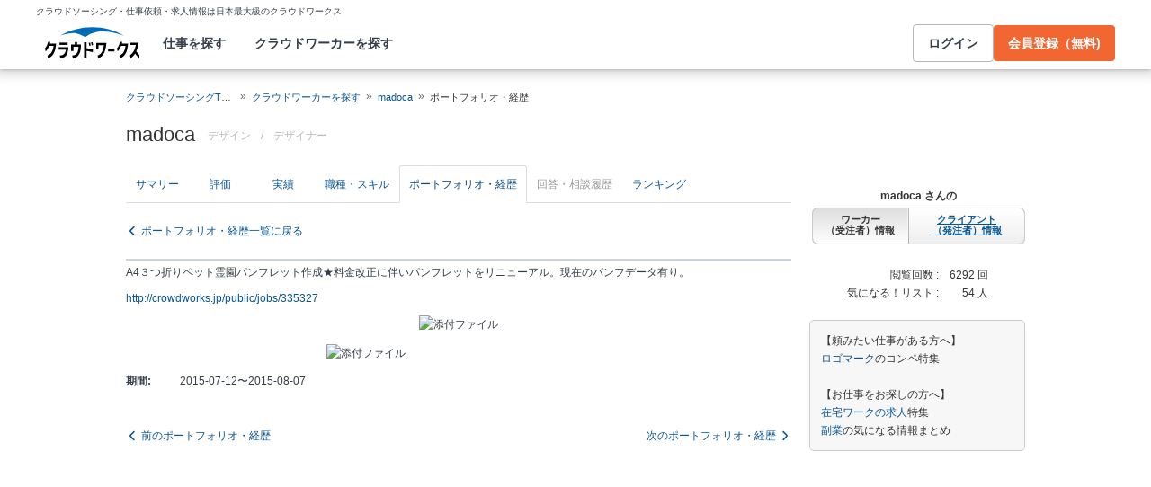

--- FILE ---
content_type: text/html; charset=utf-8
request_url: https://crowdworks.jp/public/employees/67527/resumes/115948
body_size: 9570
content:
<!DOCTYPE html>
<html lang="ja">
<head>  <script>
    dataLayer = [];

  </script>

    <script>
      // Unique Script ID: qpgcPtovEdU=
      dataLayer.push({});
    </script>

  <script>
  (function(w,d,s,l,i){w[l]=w[l]||[];w[l].push({'gtm.start':
  new Date().getTime(),event:'gtm.js'});var f=d.getElementsByTagName(s)[0],
  j=d.createElement(s),dl=l!='dataLayer'?'&l='+l:'';j.async=true;j.src=
  'https://www.googletagmanager.com/gtm.js?id='+i+dl;f.parentNode.insertBefore(j,f);
  })(window,document,'script','dataLayer','GTM-5DSGFK');</script>



  <meta charset="UTF-8">
  <meta name="viewport" content="width=1020">
  <title>madocaさんのポートフォリオ・経歴【クラウドワークス】</title>

    <link rel="stylesheet" href="https://cw-assets.crowdworks.jp/vite/2026-01/1/packs/legacy/stylesheets/cw_theme-rails/application-BRXLysvT.css" media="all" debug="false" />
    <link rel="stylesheet" href="https://cw-assets.crowdworks.jp/vite/2026-01/1/packs/legacy/stylesheets/common/application-DsDr0RpD.css" media="all" />
    <link rel="stylesheet" href="https://cw-assets.crowdworks.jp/vite/2026-01/1/packs/legacy/stylesheets/base/public/employees/index-BLAApvTO.css" media="all" />
    <link href="/css/font-awesome.min.css?v3.2.1" media="all" rel="stylesheet" type="text/css" />


  <link rel="stylesheet" href="https://cw-assets.crowdworks.jp/packs/2026-01/1/css/2006-b35d6d3389053cc75672.css" media="all" />
<link rel="stylesheet" href="https://cw-assets.crowdworks.jp/packs/2026-01/1/css/controller_based/public/employees/application-0a779acc5865637a1eb8.css" media="all" />

  <script>
(()=>{const unusedMethodLogger=message=>{const rollbar=window["Rollbar"];const logText=`unused method has been used. ${message}`;console.log(logText);if(!rollbar||typeof rollbar.info!=="function"){return}rollbar.info(logText)};if(window["UnusedMethodLogger"]){return}window["UnusedMethodLogger"]=unusedMethodLogger})();
const _railsSettings = {
  access_token: '9ef431d10cfd40f4b17325fc949cb598',
  revision: "2c95b73a70deaebef9be08decbc5f841d2394b16",
  environment: 'production',
  user_id: "",
  user_name: "",
};
let _rollbarConfig={accessToken:_railsSettings.access_token,captureUncaught:true,captureUnhandledRejections:true,autoInstrument:{network:true,networkRequestBody:false,networkResponseBody:false,log:true,dom:false,navigation:true,connectivity:true},checkIgnore:function(isUncaught,args,payload){try{const containsInArray=function(arr,txt){for(let i=0;i<arr.length;i++){if(txt.indexOf(arr[i])>=0){return true}}return false};const matchesInArray=function(arr,txt){return arr.indexOf(txt)>=0};const isIgnoredUserAgents=function(){const ignoreUserAgents=["Baiduspider","i-filter/sbm-safety/","MSIE","Trident/","jsdom/","YJApp-IOS"];const userAgent=window.navigator.userAgent;if(userAgent&&containsInArray(ignoreUserAgents,userAgent)){return true}return false};if(isIgnoredUserAgents()){return true}if(!isUncaught){return false}else{const message=payload.body.trace.exception.message;const errorClass=payload.body.trace.exception.class;const frames=payload.body.trace.frames;const isUnknownError=function(){for(let i=0;i<frames.length;i++){const frame=frames[i];if(frame.filename==="(unknown)"||frame.filename==="Unknown script code"){continue}if(frame.method==="[anonymous]"){if(frame.lineno===null||frame.lineno===-1){continue}if(frame.lineno===1&&frame.colno===0){continue}}return false}return true};const isInjectError=function(){const validSchemata=["http:","https:","webpack:"];for(let i=0;i<frames.length;i++){const m=frames[i].filename.match(/^[^/:]+:/);if(m&&validSchemata.indexOf(m[0])<0){return true}}return false};const isIgnoreError=function(){const ignoreErrorClasses=["AxiosError"];if(ignoreErrorClasses.indexOf(errorClass)>=0){return true}return false};const containsIgnoreFilename=function(){const ignoreFilenames=["https://www.googletagmanager.com/","https://googleads.g.doubleclick.net/","https://securepubads.g.doubleclick.net/","https://tpc.googlesyndication.com/","https://apis.google.com/","https://www.google-analytics.com/","https://b.st-hatena.com/","https://cdn.taboola.com/","https://ad.smar-t.jp/","https://connect.facebook.net/","https://cdn.channel.io","https://sp-trk.com/",".clarity.ms/","https://sslwidget.criteo.com/","https://api.keen.io/",".cloudfront.net/keen-tracking-",".yahoo.co.jp/",".chatplus.jp/","https://dmp.im-apps.net/","https://omnitag.omniscientai.com/"];for(let i=0;i<frames.length;i++){const filename=frames[i].filename;if(containsInArray(ignoreFilenames,filename)){return true}}return false};const matchesIgnoreMessageOnSingle=function(){const ignoreMessages=["Error loading script","Script error.","QuotaExceededError","Access is denied.\r\n","アクセスが拒否されました。\r\n"];if(frames.length===1){if(matchesInArray(ignoreMessages,message)){return true}}return false};const containsIgnoreMessageOnSingle=function(){const ignoreMessages=["Cannot find function getClientRects in object","out of memory"];if(frames.length===1){if(containsInArray(ignoreMessages,message)){return true}}return false};const containsIgnoreMessage=function(){const ignoreMessages=["MyApp_RemoveAllHighlights","この操作を完了するのに十分な記憶域がありません。\r\n","Can't find variable: gmo","Can't find variable: __gCrWeb","Can't find variable: FB","Can't find variable: UET","jQuery.easing[jQuery.easing.def] is not a function","Failed to connect to MetaMask"];if(containsInArray(ignoreMessages,message)){return true}return false};const containsIgnoreMessageOnFirefox=function(){const ignoreUserAgents=["Firefox/","FxiOS/"];const userAgent=window.navigator.userAgent;if(!userAgent||!containsInArray(ignoreUserAgents,userAgent)){return false}const ignoreMessages=["required module 'WrappedSelection' not supported","e.nativeSelection is null","Non-number found after exponent indicator","No identifiers allowed directly after numeric literal","Can't find variable:"," is not defined"];if(containsInArray(ignoreMessages,message)){return true}return false};if(isUnknownError()||isInjectError()||isIgnoreError()||matchesIgnoreMessageOnSingle()||containsIgnoreMessageOnSingle()||containsIgnoreFilename()||containsIgnoreMessage()||containsIgnoreMessageOnFirefox()){return true}}}catch(e){console.log(e)}return false},payload:{environment:_railsSettings.environment,server:{root:"webpack:///./"},client:{javascript:{code_version:_railsSettings.revision}},person:{}},enabled:true};if(_railsSettings.user_id!==""){_rollbarConfig.payload.person={id:_railsSettings.user_id,username:_railsSettings.user_name}}
!function(r){var e={};function o(n){if(e[n])return e[n].exports;var t=e[n]={i:n,l:!1,exports:{}};return r[n].call(t.exports,t,t.exports,o),t.l=!0,t.exports}o.m=r,o.c=e,o.d=function(r,e,n){o.o(r,e)||Object.defineProperty(r,e,{enumerable:!0,get:n})},o.r=function(r){"undefined"!=typeof Symbol&&Symbol.toStringTag&&Object.defineProperty(r,Symbol.toStringTag,{value:"Module"}),Object.defineProperty(r,"__esModule",{value:!0})},o.t=function(r,e){if(1&e&&(r=o(r)),8&e)return r;if(4&e&&"object"==typeof r&&r&&r.__esModule)return r;var n=Object.create(null);if(o.r(n),Object.defineProperty(n,"default",{enumerable:!0,value:r}),2&e&&"string"!=typeof r)for(var t in r)o.d(n,t,function(e){return r[e]}.bind(null,t));return n},o.n=function(r){var e=r&&r.__esModule?function(){return r.default}:function(){return r};return o.d(e,"a",e),e},o.o=function(r,e){return Object.prototype.hasOwnProperty.call(r,e)},o.p="",o(o.s=0)}([function(r,e,o){"use strict";var n=o(1),t=o(5);_rollbarConfig=_rollbarConfig||{},_rollbarConfig.rollbarJsUrl=_rollbarConfig.rollbarJsUrl||"https://cdn.rollbar.com/rollbarjs/refs/tags/v2.26.1/rollbar.min.js",_rollbarConfig.async=void 0===_rollbarConfig.async||_rollbarConfig.async;var a=n.setupShim(window,_rollbarConfig),l=t(_rollbarConfig);window.rollbar=n.Rollbar,a.loadFull(window,document,!_rollbarConfig.async,_rollbarConfig,l)},function(r,e,o){"use strict";var n=o(2),t=o(3);function a(r){return function(){try{return r.apply(this,arguments)}catch(r){try{console.error("[Rollbar]: Internal error",r)}catch(r){}}}}var l=0;function i(r,e){this.options=r,this._rollbarOldOnError=null;var o=l++;this.shimId=function(){return o},"undefined"!=typeof window&&window._rollbarShims&&(window._rollbarShims[o]={handler:e,messages:[]})}var s=o(4),d=function(r,e){return new i(r,e)},c=function(r){return new s(d,r)};function u(r){return a((function(){var e=this,o=Array.prototype.slice.call(arguments,0),n={shim:e,method:r,args:o,ts:new Date};window._rollbarShims[this.shimId()].messages.push(n)}))}i.prototype.loadFull=function(r,e,o,n,t){var l=!1,i=e.createElement("script"),s=e.getElementsByTagName("script")[0],d=s.parentNode;i.crossOrigin="",i.src=n.rollbarJsUrl,o||(i.async=!0),i.onload=i.onreadystatechange=a((function(){if(!(l||this.readyState&&"loaded"!==this.readyState&&"complete"!==this.readyState)){i.onload=i.onreadystatechange=null;try{d.removeChild(i)}catch(r){}l=!0,function(){var e;if(void 0===r._rollbarDidLoad){e=new Error("rollbar.js did not load");for(var o,n,a,l,i=0;o=r._rollbarShims[i++];)for(o=o.messages||[];n=o.shift();)for(a=n.args||[],i=0;i<a.length;++i)if("function"==typeof(l=a[i])){l(e);break}}"function"==typeof t&&t(e)}()}})),d.insertBefore(i,s)},i.prototype.wrap=function(r,e,o){try{var n;if(n="function"==typeof e?e:function(){return e||{}},"function"!=typeof r)return r;if(r._isWrap)return r;if(!r._rollbar_wrapped&&(r._rollbar_wrapped=function(){o&&"function"==typeof o&&o.apply(this,arguments);try{return r.apply(this,arguments)}catch(o){var e=o;throw e&&("string"==typeof e&&(e=new String(e)),e._rollbarContext=n()||{},e._rollbarContext._wrappedSource=r.toString(),window._rollbarWrappedError=e),e}},r._rollbar_wrapped._isWrap=!0,r.hasOwnProperty))for(var t in r)r.hasOwnProperty(t)&&(r._rollbar_wrapped[t]=r[t]);return r._rollbar_wrapped}catch(e){return r}};for(var p="log,debug,info,warn,warning,error,critical,global,configure,handleUncaughtException,handleAnonymousErrors,handleUnhandledRejection,captureEvent,captureDomContentLoaded,captureLoad".split(","),f=0;f<p.length;++f)i.prototype[p[f]]=u(p[f]);r.exports={setupShim:function(r,e){if(r){var o=e.globalAlias||"Rollbar";if("object"==typeof r[o])return r[o];r._rollbarShims={},r._rollbarWrappedError=null;var l=new c(e);return a((function(){e.captureUncaught&&(l._rollbarOldOnError=r.onerror,n.captureUncaughtExceptions(r,l,!0),e.wrapGlobalEventHandlers&&t(r,l,!0)),e.captureUnhandledRejections&&n.captureUnhandledRejections(r,l,!0);var a=e.autoInstrument;return!1!==e.enabled&&(void 0===a||!0===a||function(r){return!("object"!=typeof r||void 0!==r.page&&!r.page)}(a))&&r.addEventListener&&(r.addEventListener("load",l.captureLoad.bind(l)),r.addEventListener("DOMContentLoaded",l.captureDomContentLoaded.bind(l))),r[o]=l,l}))()}},Rollbar:c}},function(r,e,o){"use strict";function n(r,e,o,n){r._rollbarWrappedError&&(n[4]||(n[4]=r._rollbarWrappedError),n[5]||(n[5]=r._rollbarWrappedError._rollbarContext),r._rollbarWrappedError=null);var t=e.handleUncaughtException.apply(e,n);o&&o.apply(r,n),"anonymous"===t&&(e.anonymousErrorsPending+=1)}r.exports={captureUncaughtExceptions:function(r,e,o){if(r){var t;if("function"==typeof e._rollbarOldOnError)t=e._rollbarOldOnError;else if(r.onerror){for(t=r.onerror;t._rollbarOldOnError;)t=t._rollbarOldOnError;e._rollbarOldOnError=t}e.handleAnonymousErrors();var a=function(){var o=Array.prototype.slice.call(arguments,0);n(r,e,t,o)};o&&(a._rollbarOldOnError=t),r.onerror=a}},captureUnhandledRejections:function(r,e,o){if(r){"function"==typeof r._rollbarURH&&r._rollbarURH.belongsToShim&&r.removeEventListener("unhandledrejection",r._rollbarURH);var n=function(r){var o,n,t;try{o=r.reason}catch(r){o=void 0}try{n=r.promise}catch(r){n="[unhandledrejection] error getting `promise` from event"}try{t=r.detail,!o&&t&&(o=t.reason,n=t.promise)}catch(r){}o||(o="[unhandledrejection] error getting `reason` from event"),e&&e.handleUnhandledRejection&&e.handleUnhandledRejection(o,n)};n.belongsToShim=o,r._rollbarURH=n,r.addEventListener("unhandledrejection",n)}}}},function(r,e,o){"use strict";function n(r,e,o){if(e.hasOwnProperty&&e.hasOwnProperty("addEventListener")){for(var n=e.addEventListener;n._rollbarOldAdd&&n.belongsToShim;)n=n._rollbarOldAdd;var t=function(e,o,t){n.call(this,e,r.wrap(o),t)};t._rollbarOldAdd=n,t.belongsToShim=o,e.addEventListener=t;for(var a=e.removeEventListener;a._rollbarOldRemove&&a.belongsToShim;)a=a._rollbarOldRemove;var l=function(r,e,o){a.call(this,r,e&&e._rollbar_wrapped||e,o)};l._rollbarOldRemove=a,l.belongsToShim=o,e.removeEventListener=l}}r.exports=function(r,e,o){if(r){var t,a,l="EventTarget,Window,Node,ApplicationCache,AudioTrackList,ChannelMergerNode,CryptoOperation,EventSource,FileReader,HTMLUnknownElement,IDBDatabase,IDBRequest,IDBTransaction,KeyOperation,MediaController,MessagePort,ModalWindow,Notification,SVGElementInstance,Screen,TextTrack,TextTrackCue,TextTrackList,WebSocket,WebSocketWorker,Worker,XMLHttpRequest,XMLHttpRequestEventTarget,XMLHttpRequestUpload".split(",");for(t=0;t<l.length;++t)r[a=l[t]]&&r[a].prototype&&n(e,r[a].prototype,o)}}},function(r,e,o){"use strict";function n(r,e){this.impl=r(e,this),this.options=e,function(r){for(var e=function(r){return function(){var e=Array.prototype.slice.call(arguments,0);if(this.impl[r])return this.impl[r].apply(this.impl,e)}},o="log,debug,info,warn,warning,error,critical,global,configure,handleUncaughtException,handleAnonymousErrors,handleUnhandledRejection,_createItem,wrap,loadFull,shimId,captureEvent,captureDomContentLoaded,captureLoad".split(","),n=0;n<o.length;n++)r[o[n]]=e(o[n])}(n.prototype)}n.prototype._swapAndProcessMessages=function(r,e){var o,n,t;for(this.impl=r(this.options);o=e.shift();)n=o.method,t=o.args,this[n]&&"function"==typeof this[n]&&("captureDomContentLoaded"===n||"captureLoad"===n?this[n].apply(this,[t[0],o.ts]):this[n].apply(this,t));return this},r.exports=n},function(r,e,o){"use strict";r.exports=function(r){return function(e){if(!e&&!window._rollbarInitialized){for(var o,n,t=(r=r||{}).globalAlias||"Rollbar",a=window.rollbar,l=function(r){return new a(r)},i=0;o=window._rollbarShims[i++];)n||(n=o.handler),o.handler._swapAndProcessMessages(l,o.messages);window[t]=n,window._rollbarInitialized=!0}}}}]);
</script>


  <meta name="csrf-param" content="authenticity_token" />
<meta name="csrf-token" content="FbTQQeJpHmHbtiMVq2dM3LcsqxW8lOKI0GG0VgVvfS-fQPl0uYrLtXFilxd6CKawkAQwNMTn9RSh_FMSY0VXJg" />
  <link rel="canonical" href="https://crowdworks.jp/public/employees/67527/resumes/115948" />

  <link rel="apple-touch-icon" href="/apple-touch-icon.png">
<link rel="manifest" href="/manifest.webmanifest">
  <link rel="icon" href="/favicon.ico" sizes="32x32">
  <link rel="icon" href="/favicon.svg" type="image/svg+xml">

  <meta name="robots" content="noindex" />

  <meta property="og:url" content="https://crowdworks.jp/public/employees/67527/resumes/115948" />
  <meta property="og:type" content="website" />
  <meta property="og:title" content="madocaさんのポートフォリオ・経歴【クラウドワークス】" />
  <meta property="og:image" content="http://crowdworks.jp/attachments/443573.JPG?height=240&amp;width=240" />
  <meta property="og:description" content="スキルを持つプロフェッショナルに1時間から仕事を気軽に発注！発注者は手数料無料。" />
  <meta property="fb:app_id" content="396672210349661" />
  <meta content="86400" http-equiv="Expires" />
  <meta name="twitter:card" content="summary" />
  <meta name="twitter:site" content="@CrowdWorksjp" />
  <meta name="google" content="nositelinkssearchbox" />
  <meta name="application-name" content="クラウドワークス"/>
    <script>
    var KEEN_TRACKING_VERSION = "2018022300";

    !function(name,path,ctx){
      var latest,prev=name!=='Keen'&&window.Keen?window.Keen:false;ctx[name]=ctx[name]||{ready:function(fn){var h=document.getElementsByTagName('head')[0],s=document.createElement('script'),w=window,loaded;s.onload=s.onreadystatechange=function(){if((s.readyState&&!(/^c|loade/.test(s.readyState)))||loaded){return}s.onload=s.onreadystatechange=null;loaded=1;latest=w.Keen;if(prev){w.Keen=prev}else{try{delete w.Keen}catch(e){w.Keen=void 0}}ctx[name]=latest;ctx[name].ready(fn)};s.async=1;s.src=path;h.parentNode.insertBefore(s,h)}}
    }('Keen','https://d26b395fwzu5fz.cloudfront.net/keen-tracking-1.4.0.min.js',this);

    window.KeenClient = (function () {
      var trackingConfig = {
        pageViews: true,
        clicks: false,
        formSubmits: false, 
        scrollState: true
      };
      var keenClient;

      function init() {
        var client = new Keen({
          projectId: '5a308140c9e77c0001c7770f',
          writeKey: 'EA9072A10D23122173A284174B66E4053EACF92AA57745045E3B8BBAB13044E2'
        });

        var currentUnixTimestamp = Math.floor((new Date()).getTime() / 1000);
        var sessionCookie = Keen.utils.cookie('keen_session');
        if (sessionCookie.get('timestamp') && sessionCookie.get('timestamp') < currentUnixTimestamp - 1800) {
          sessionCookie.set('uuid', Keen.helpers.getUniqueId());
        }
        if (!sessionCookie.get('uuid')) {
          sessionCookie.set('uuid', Keen.helpers.getUniqueId());
        }
        sessionCookie.set('timestamp', currentUnixTimestamp);

        client.extendEvents(function () {
          var events = {"http_request_uuid":"b64b50d0-b5c1-4060-b5ad-961f25145859","user":{"logged_in":false,"user_auth_id":null,"user_id":null}};

          events['tracking_metadata'] = {
            version: KEEN_TRACKING_VERSION,
            active_streams: {
              pageviews: trackingConfig.pageViews,
              clicks: trackingConfig.clicks,
              form_submissions: trackingConfig.formSubmits,
              scroll: trackingConfig.scrollState
            },
            controller_name: "Public::EmployeesController",
            action_name: "resume_detail",
            rendered_template_format: "html"
          };

          events['session_uuid'] = sessionCookie.get('uuid');

          return events;
        });

        client.initAutoTracking({
          ignoreDisabledFormFields: false,
          ignoreFormFieldTypes: ['password'],
          recordClicks: false, 
          recordPageViews: trackingConfig.pageViews,
          recordFormSubmits: trackingConfig.formSubmits,
          recordScrollState: trackingConfig.scrollState
        });

        return client;
      }

      return {
        ready: function (fn) {
          Keen.ready(function () {
            keenClient = keenClient || init();
            fn(keenClient, trackingConfig);
          });
        }
      };
    })();
  </script>
  <script src="https://cw-assets.crowdworks.jp/assets/keen-io-67fad2b9b94c72f4e51c606aebea739458422c9080184e11f53da4ec0ef99bd9.js"></script>

</head>
<body id="top" class="public-employees public-employees-show resume_detail not-logged_in"
      data-controller-action="ResumeDetail">

  
  

  <div id="norman-header-section" class="norman_header_section" data="{&quot;headerMenuProps&quot;:{&quot;isLogin&quot;:false,&quot;userRole&quot;:&quot;&quot;,&quot;username&quot;:&quot;&quot;},&quot;mainMenuHighlight&quot;:&quot;&quot;}">
    <div class="norman_header_section_area"></div> 
</div>
  
  <div id="cw-flash_group" class="cw-flash_group">
</div>


  <div id="ContentContainer" class="cw-container">
      <div id="ContentHeader">
          <div class="guide_container standalone">
            <div class="breadcrumb_container">
                <ol class="cw-breadcrumb" itemscope="itemscope" itemtype="https://schema.org/BreadcrumbList"><li itemprop="itemListElement" itemscope="itemscope" itemtype="https://schema.org/ListItem"><span itemprop="name"><a itemprop="item" href="/">クラウドソーシングTOP</a><meta itemprop="position" content="1"></meta></span></li><li itemprop="itemListElement" itemscope="itemscope" itemtype="https://schema.org/ListItem"><span itemprop="name"><a itemprop="item" href="/public/user_occupations">クラウドワーカーを探す</a><meta itemprop="position" content="2"></meta></span></li><li itemprop="itemListElement" itemscope="itemscope" itemtype="https://schema.org/ListItem"><span itemprop="name"><a itemprop="item" href="/public/employees/67527">madoca</a><meta itemprop="position" content="3"></meta></span></li><li itemprop="itemListElement" itemscope="itemscope" itemtype="https://schema.org/ListItem"><span itemprop="name">ポートフォリオ・経歴</span><meta itemprop="position" content="4"></meta></li></ol>

            </div>
            <div class="title_container">
              <h1>
                madoca
                <p class="subtitle">      <span class="subtitle-in-h1-pc">
        デザイン
      </span>
</p>
              </h1>
              <p class="subtitle">    <span class="subtitle-out-of-h1-pc">
      <span class="sub-element">/</span>
      <span class="sub-element"><a href="/public/employees/ogroup/2">デザイナー</a></span>
    </span>
</p>
              

            </div>
          </div>
      </div>

    <div id="Content" class="">














  


<div class="cw-global_row"><div>
  <div id="pjax-container">
    <ul class="cw-nav cw-nav_tabs employee_menu">
    <li class="show">
      <a href="/public/employees/67527">サマリー</a>
    </li>
    <li class="feedbacks">
      <a href="/public/employees/67527/feedbacks">評価</a>
    </li>
    <li class="contracts">
      <a href="/public/employees/67527/contracts">実績</a>
    </li>
    <li class="occupations">
      <a href="/public/employees/67527/occupations">職種・スキル</a>
    </li>
    <li class="resumes active">
      <a href="/public/employees/67527/resumes">ポートフォリオ・経歴</a>
    </li>
    <li class="consultation disabled">
      <span>回答・相談履歴</span>
    </li>
    <li class="ranking">
      <a href="/public/employees/67527/ranking">ランキング</a>
    </li>
</ul>
<img class="pjax_loading" style="display:none" src="https://cw-assets.crowdworks.jp/vite/2026-01/1/loading_40x40-Bwn99jeF.gif" width="40" height="40" />

    <div id="pjax-content">
      <div id="resume-detail" data="{&quot;resumeDetail&quot;:{&quot;title&quot;:&quot;&quot;,&quot;summary&quot;:&quot;A4３つ折りペット霊園パンフレット作成★料金改正に伴いパンフレットをリニューアル。現在のパンフデータ有り。&quot;,&quot;refUrl&quot;:&quot;http://crowdworks.jp/public/jobs/335327&quot;,&quot;details&quot;:null,&quot;startedOn&quot;:&quot;2015-07-12&quot;,&quot;endedOn&quot;:&quot;2015-08-07&quot;,&quot;company&quot;:null,&quot;role&quot;:null,&quot;skills&quot;:null,&quot;teamSize&quot;:null,&quot;portfolio&quot;:[{&quot;imageUrl&quot;:&quot;https://crowdworks.jp/attachments/4530788.png&quot;,&quot;thumbnailUrl&quot;:&quot;https://crowdworks.jp/attachments/4530788.png&quot;,&quot;alt&quot;:&quot;添付ファイル&quot;}]},&quot;pageIds&quot;:{&quot;previous&quot;:114146,&quot;next&quot;:95584},&quot;userId&quot;:67527}">
</div>    </div>
  </div><div class="actions">


  <div class="switch-role">
    <span class="name">madoca さんの</span><br />
    <span class="employee current">ワーカー<br />
（受注者）情報</span><a href="/public/employers/67527"><span class="employer">クライアント<br />
（発注者）情報</span></a>
  </div>

  <table class="summary">
    <tr>
      <th>閲覧回数 :</th>
      <td>6292 回</td>
    </tr>
    <tr>
      <th>気になる！リスト :</th>
      <td>54 人</td>
    </tr>
  </table>

    <p class="to_lp">【頼みたい仕事がある方へ】<br />
<a href="https://crowdworks.jp/static/lp/cl/competition/logos/">ロゴマーク</a>のコンペ特集<br />
<br />
【お仕事をお探しの方へ】<br />
<a href="/lp/mm/zaitaku">在宅ワークの求人</a>特集<br />
<a href="/lp/mm/secondjob">副業</a>の気になる情報まとめ</p>

</div>



</div></div>
</div>

    
  </div>

  <div id="norman-footer" data="{&quot;footerMenuProps&quot;:{&quot;isLogin&quot;:false,&quot;userRole&quot;:null}}">
</div>
  <div id="back-to-top-button"></div>

  

  <div class="intro-control prev"><span class="icon-chevron-left"></span> 前へ</div>
<div class="intro-control next">次へ <span class="icon-chevron-right"></span></div>
<div class="intro-control skip">あとで見る</div>

  <script src="https://cw-assets.crowdworks.jp/assets/application_pc-98bfaa513d2a4c825c33cd3d40c3cd13b0a0924dcc3167d7f2490892c1598f26.js"></script>

  <script src="https://cw-assets.crowdworks.jp/packs/2026-01/1/js/runtime-5c094a7e58d3389019e4.js"></script>
<script src="https://cw-assets.crowdworks.jp/packs/2026-01/1/js/2006-503a799874abb5ad170b.js"></script>
<script src="https://cw-assets.crowdworks.jp/packs/2026-01/1/js/legacy/entries/application_pc-a3e2a7adf5d3b5eae349.js"></script>
<script src="https://cw-assets.crowdworks.jp/packs/2026-01/1/js/controller_based/public/employees/application-91c1a84dbea9e584f349.js"></script>
  

</body>
</html>


--- FILE ---
content_type: text/javascript
request_url: https://omnitag.omniscientai.com/v2/OA-e665cf58.js
body_size: 787
content:
!function(){try{var e="undefined"!=typeof window?window:"undefined"!=typeof global?global:"undefined"!=typeof self?self:{},t=(new e.Error).stack;t&&(e._sentryDebugIds=e._sentryDebugIds||{},e._sentryDebugIds[t]="14797414-3121-4bdf-83db-061ebfd8d61f",e._sentryDebugIdIdentifier="sentry-dbid-14797414-3121-4bdf-83db-061ebfd8d61f")}catch(e){}}(),("undefined"!=typeof window?window:"undefined"!=typeof global?global:"undefined"!=typeof self?self:{}).SENTRY_RELEASE={id:"20260114-025655"};var e={d:(t,n)=>{for(var o in n)e.o(n,o)&&!e.o(t,o)&&Object.defineProperty(t,o,{enumerable:!0,get:n[o]})},o:(e,t)=>Object.prototype.hasOwnProperty.call(e,t)},t={};e.d(t,{Z:()=>i});let n=function(e){return e.DEV="http://localhost:8000",e.TW="https://analytics.omniscientai.com",e.TW_STAGING="https://staging.omnicloud.tech",e.JP="https://jp.analytics.omnisegment.com",e.JP_POC="https://jp-poc.omnisegment.com",e.FUBON="https://tcdpapi.taipeifubon.com.tw",e}({});function onUrl(){for(var e=arguments.length,t=new Array(e),n=0;n<e;n++)t[n]=arguments[n];const o=t.find((e=>function matchUrl(e){const t=window.location.pathname+window.location.search,n=e.replace(/[\\^$.?+(){|}]/g,"\\$&").replace(/\*/g,".*");return new RegExp("^".concat(n,"$"),"i").test(t)}(e)));return new Promise(((e,t)=>{o&&e(o)}))}const{dispatch:o}=window.i13n;async function setUid(){await onUrl("/*");const e=function getCookieValue(e){const t="; ".concat(document.cookie).split("; ".concat(e,"="));var n,o;return 2===t.length?null===(n=t.pop())||void 0===n||null===(o=n.split(";"))||void 0===o?void 0:o.shift():null}("_rt.uid");e&&o({uid:e})}const i=function getClientConfig(){return{tid:"OA-e665cf58",defaultHost:n.JP,modules:{webPopup:!0,aiRecommender:{enabled:!1}},actions:[setUid]}}();var d=t.Z;export{d as default};
//# sourceMappingURL=OA-e665cf58.js.map